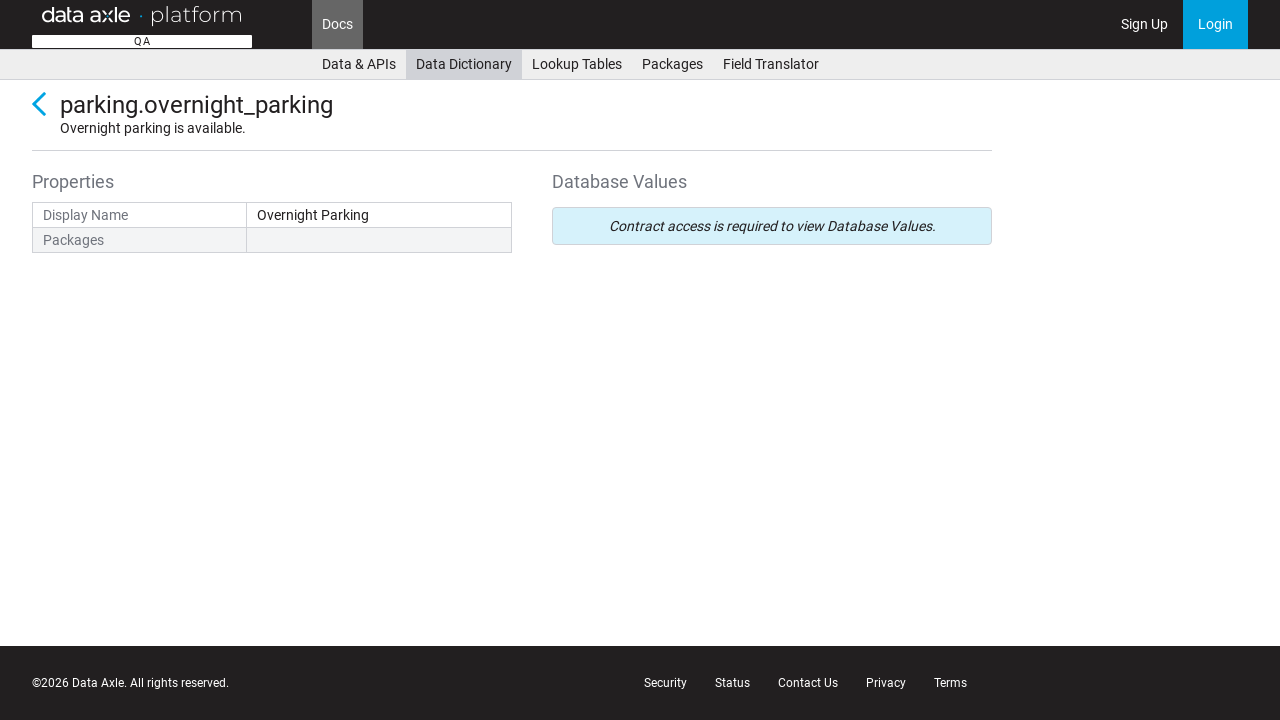

--- FILE ---
content_type: text/html; charset=utf-8
request_url: https://qa.platform.data-axle.com/places/attributes/parking.overnight_parking
body_size: 1768
content:
<!DOCTYPE html>
<html>
<head>
    <title>Parking: Overnight Parking - Data Axle</title>

  
  <link rel="preload" href="/assets/axle_web/roboto-v20-latin-regular-48c3fa6f86c54f1d9bb519220713d4b0a1f8cd1a589a3c03b9fa82e98ecb13e3.woff2" as="font" type="font/woff2" crossorigin="anonymous">
<link rel="preload" href="/assets/axle_web/roboto-v20-latin-700-b4d07892cde715d50bb69c1982df496385d1dfd8f9d1867c31f19a3c8634cfae.woff2" as="font" type="font/woff2" crossorigin="anonymous">

  <link rel="stylesheet" href="/assets/application-d9c49e7c18bdcaf753f7eda8053531fc5e1a00941dec478564b70ce6ce34d417.css" debug="false" media="all" />
  <script src="/assets/legacy_application-98ce1cd89bc80034bc6cfe25d9e11e11c28412640f45d1198a4e79db26800a13.js" debug="false"></script>
  <link rel="icon" type="image/x-icon" href="/assets/favicon-76b656bb22900d9c37a8117588ff8dbd0b6569aafa4158af3e1f1a56f3006015.ico" />
  <meta name="viewport" content="width=device-width,initial-scale=1">
  <meta name="robots" content="noindex">
  <meta name="csrf-param" content="authenticity_token" />
<meta name="csrf-token" content="RTBkXcnx78_Njc-u9XCK0jpXl6-1dBNMJveh0uWtYSmFbMdrve8EDNdXgQTQR7abeP1tdq5WDyWcApafe4iK3Q" />
  
  
  <script type="importmap" data-turbo-track="reload">{
  "imports": {
    "application": "/assets/application-c6506b3802b1d90a5c075ed82295d3b3accd49cf14a08365b0f7dbdf3b9db520.js",
    "@hotwired/stimulus": "/assets/stimulus.min-db071f6abc13bd6dcc6bb5e9ef6cb5b8ac23c9428c059f7e8d602325937dde40.js",
    "@hotwired/stimulus-loading": "/assets/stimulus-loading-9baa52ea3b2eb0f7e14ff9ae46eab356ff4331366fa1dbfe77cc1993bffd48e6.js",
    "controllers/application": "/assets/controllers/application-48e8b4d3dfcce7f7f8225f64dfd4717ff1874643325602d9eed09ad17b95cb76.js",
    "controllers/clearable_controller": "/assets/controllers/clearable_controller-2ada99d79266f18e395276c8d8be44091657949a490fb70dfcaa3b6f4ed2020d.js",
    "controllers/clipboard_controller": "/assets/controllers/clipboard_controller-e9657e9476cbc8a7899ab479dd77a065d6d0751c66516129ce0f1a93252a2f6d.js",
    "controllers": "/assets/controllers/index-d3bed66b3a37b8fb69ca3314e202b85db13e3b837c8fb5657366f5aadec7c851.js",
    "controllers/perspective_controller": "/assets/controllers/perspective_controller-50360459df0e36491fcb4eeef081bef50c26d6518aedafd5cd6fd7fc44d0fb18.js"
  }
}</script>
<link rel="modulepreload" href="/assets/application-c6506b3802b1d90a5c075ed82295d3b3accd49cf14a08365b0f7dbdf3b9db520.js">
<link rel="modulepreload" href="/assets/stimulus.min-db071f6abc13bd6dcc6bb5e9ef6cb5b8ac23c9428c059f7e8d602325937dde40.js">
<link rel="modulepreload" href="/assets/stimulus-loading-9baa52ea3b2eb0f7e14ff9ae46eab356ff4331366fa1dbfe77cc1993bffd48e6.js">
<link rel="modulepreload" href="/assets/controllers/application-48e8b4d3dfcce7f7f8225f64dfd4717ff1874643325602d9eed09ad17b95cb76.js">
<link rel="modulepreload" href="/assets/controllers/clearable_controller-2ada99d79266f18e395276c8d8be44091657949a490fb70dfcaa3b6f4ed2020d.js">
<link rel="modulepreload" href="/assets/controllers/clipboard_controller-e9657e9476cbc8a7899ab479dd77a065d6d0751c66516129ce0f1a93252a2f6d.js">
<link rel="modulepreload" href="/assets/controllers/index-d3bed66b3a37b8fb69ca3314e202b85db13e3b837c8fb5657366f5aadec7c851.js">
<link rel="modulepreload" href="/assets/controllers/perspective_controller-50360459df0e36491fcb4eeef081bef50c26d6518aedafd5cd6fd7fc44d0fb18.js">
<script type="module">import "application"</script>
</head>
<body class="attribute_definitions show">
  
  
    


<div id="header">
    <div class="branding">
      <a href="/">
          <img alt="Data Axle Platform" width="220px" src="/assets/axle_web/logo-0b688052503ece51778318e50ef5e289c21ec8cfc416c47f20ff72c273f02010.png" />
</a>        <div class="environment">
          qa
        </div>
    </div>

    <div class="menu_items">
        <div class="document-type-toggle dropdown">
    <a class="dropdown-toggle menu_item" data-toggle="dropdown">
    </a>
    <ul class="dropdown-menu">
      <a href="/places">Places Search</a>
      <a href="/people">People Search</a>
      <a href="/profilefuse">Profilefuse Search</a>
      <a href="/financial_data">Financial Data Search</a>
      <a href="/historical_data">Historical Data Search</a>
    </ul>
  </div>




  <a class="menu_item active" href="/places/docs">Docs</a>  

    </div>

    <div class="right">
          <div class="menu_items">
      <a class="menu_item signup" href="/auth_time/signup">Sign Up</a>
    </div>


        <div class="menu_items">
          <a class="menu_item login" href="/auth_time/login">Login</a>
        </div>
    </div>

</div>

    <div id="submenu">
      <a href="/places/docs">Data &amp; APIs</a>
<a class="active" href="/places/attributes">Data Dictionary</a>
<a href="/places/lookups">Lookup Tables</a>
<a href="/places/attribute_packages">Packages</a>
<a href="/places/field_translations">Field Translator</a>

    </div>

  <div id="content" class="container">
    
<div class="content-header with-back-button">
  <a href="/places/attributes" class="control back"></a>
  <header>
    <h1>parking.overnight_parking</h1>
    <div class="right">
    </div>
  </header>
  <p>
    Overnight parking is available.
  </p>
</div>

<div class="column-layout column-2">
  <div class="column">
  <header class="inline">
    <h3>Properties</h3>
  </header>

  <section id="properties">
    <table class="listing">
      <tr>
        <th>Display Name</th>
        <td>Overnight Parking</td>
      </tr>
      <tr>
        <th>Packages</th>
        <td>
                  </td>
      </tr>
    </table>
  </section>

  <section id="description">
    <article>
      
    </article>
  </section>
</div>


  <div class="column">
  <header class="inline">
    <h3>Database Values</h3>

  </header>

    <div class="control alert_box">
      Contract access is required to view Database Values.
    </div>
</div>

</div>

</div>
  <footer>
  <div class="container">
    <div class="copyright">©2026 Data Axle. All rights reserved.</div>

    <div class="legal">
      <span><a href="/security">Security</a></span>
      <span><a href="https://status.platform.data-axle.com/">Status</a></span>
      <span><a href="https://www.data-axle.com/contact-us/">Contact Us</a></span>
      <span><a href="/privacy">Privacy</a></span>
      <span><a href="/terms">Terms</a></span>
    </div>
  </div>
</footer>


  
</body></html>


--- FILE ---
content_type: application/javascript
request_url: https://qa.platform.data-axle.com/assets/controllers/clipboard_controller-e9657e9476cbc8a7899ab479dd77a065d6d0751c66516129ce0f1a93252a2f6d.js
body_size: 243
content:
import{Controller}from"@hotwired/stimulus";export default class extends Controller{static targets=["input","icon"];copy(o){o.preventDefault();let t=this.inputTarget.value;navigator.clipboard?navigator.clipboard.writeText(t).then(()=>{console.log("Copied text to clipboard:",t),this.iconTarget.classList.add("glyphicon-ok"),this.iconTarget.classList.remove("glyphicon-copy"),setTimeout(()=>{this.iconTarget.classList.add("glyphicon-copy"),this.iconTarget.classList.remove("glyphicon-ok")},2e3)}).catch(o=>console.log("Clipboard error:",o)):console.error("Clipboard unavailable. Must be in a secure context.")}}

--- FILE ---
content_type: application/javascript
request_url: https://qa.platform.data-axle.com/assets/controllers/perspective_controller-50360459df0e36491fcb4eeef081bef50c26d6518aedafd5cd6fd7fc44d0fb18.js
body_size: 230
content:
import{Controller}from"@hotwired/stimulus";export default class extends Controller{connect(){this.dropdown=this.element.querySelector("ul"),this.dropdown.querySelectorAll("a").forEach(e=>{e.addEventListener("click",e=>{this.select(e)})});const e=this.dropdown.querySelector("a.active");e&&(window.perspective=e.dataset.perspective)}select(e){e.preventDefault(),this.element.querySelector(".active").classList.remove("active"),e.target.classList.add("active"),window.perspective=e.target.dataset.perspective,this.element.dispatchEvent(new CustomEvent("perspective:change",{bubbles:!0}))}}